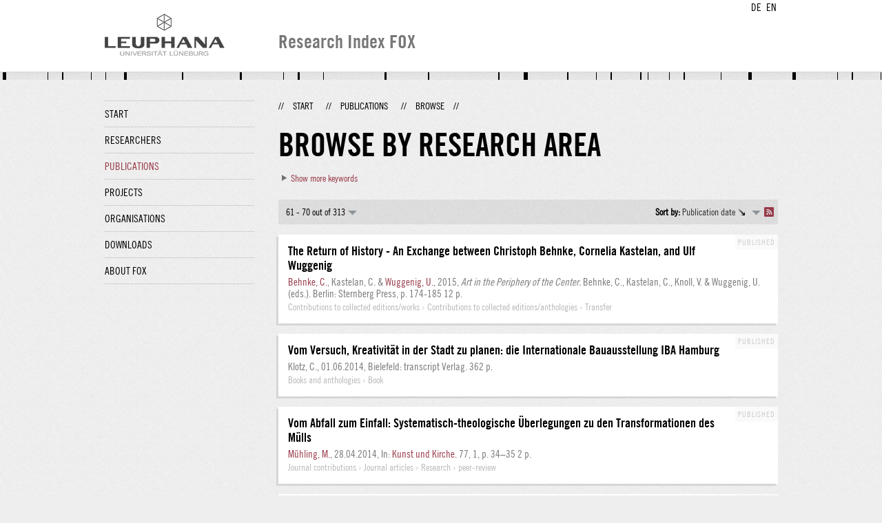

--- FILE ---
content_type: text/html;charset=UTF-8
request_url: http://fox.leuphana.de/portal/en/publications/browse.html?uri=%2Fdk%2Fatira%2Fpure%2Fcore%2Fkeywords%2F560403429&page=6
body_size: 6925
content:
<!DOCTYPE html PUBLIC "-//W3C//DTD XHTML 1.1//EN" "http://www.w3.org/TR/xhtml11/DTD/xhtml11.dtd"><html xmlns="http://www.w3.org/1999/xhtml" lang="en" xml:lang="en"><head>
			<meta http-equiv="Content-Type" content="text/html;charset=utf-8" />
			<title>Browse by research area - Leuphana Universität Lüneburg</title><link type="text/css" rel="stylesheet" href="/portal/resources/style/css/combined/portal.css?stamp=1767241903599" /><script type="text/javascript" src="/portal/dwr/engine.js?stamp=1767241903599"></script><script type="text/javascript" src="/portal/dwr/interface/PureFacade.js?stamp=1767241903599"></script><script type="text/javascript" src="/portal/resources/style/lib/prototype.js?stamp=1767241903599"></script><script type="text/javascript" src="/portal/resources/style/js/atira.js?stamp=1767241903599"></script><script type="text/javascript" src="/portal/resources/style/js/atira_chart.js?stamp=1767241903599"></script><script type="text/javascript" src="/portal/dwr/interface/GraphFacade.js?stamp=1767241903599"></script><link type="text/css" rel="stylesheet" href="/portal/resources/style/css/combined/portal.css?stamp=1767241903599" /><script type="text/javascript" src="/portal/resources/style/js/jquery-3.1.1.min.js?stamp=1767241903599"></script><script type="text/javascript" src="/portal/resources/style/js/jquery.jcarousel.js?stamp=1767241903599"></script><script type="text/javascript" src="/portal/resources/style/js/site.js?stamp=1767241903599"></script><!-- start: head --><!-- end: head --><script type="text/javascript" src="/portal/resources/core/style/js/portal.js?stamp=1767241903599"></script></head><body class="en_GB en_GB en webkit">
            <div id="top">
                <div id="header">
                    <div class="wrapper clearfix">
                        <div id="portal-language-switch">
                             <ul>
                                    <li><a class="portal_link locale locale_de_DE" href="http://fox.leuphana.de/portal/de/publications/browse.html?uri=/dk/atira/pure/core/keywords/560403429&amp;page=6" title="DE"><span>DE</span></a></li>
                                    <li><a class="portal_link locale locale_en_GB selected" href="http://fox.leuphana.de/portal/en/publications/browse.html?uri=/dk/atira/pure/core/keywords/560403429&amp;page=6" title="EN"><span>EN</span></a></li>
                            </ul>
                        </div><a class="portal_link logo" href="http://www.leuphana.de/en/research.html"><span>
                            <img src="/portal/resources/style/gfx/leuphana-logo.png" alt="Leuphana Universität Lüneburg" /></span></a>
                        <div id="header-content" class="pull-right">
                            <span class="title">Research Index FOX</span>
                        </div>
                    </div>
                </div>
                <div class="lines"></div>
            </div>
            <div id="container">
                <div class="wrapper">
                    <div class="clearfix">
                        <div class="sidebar pull-left">
                            <div id="secondary-menu">
                                <ul class="dotted-line">
                                    <li><a class="portal_link" href="http://fox.leuphana.de/portal/en/"><span>Start</span></a></li>
                                    <li><a class="portal_link" href="http://fox.leuphana.de/portal/en/persons/index.html"><span>Researchers</span></a>
                                    </li>
                                    <li class="selected"><a class="portal_link" href="http://fox.leuphana.de/portal/en/publications/index.html"><span>Publications</span></a>
                                    </li>
                                    <li><a class="portal_link" href="http://fox.leuphana.de/portal/en/projects/index.html"><span>Projects</span></a>
                                    </li>
                                    <li><a class="portal_link" href="http://fox.leuphana.de/portal/en/organisations/index.html"><span>Organisations</span></a></li>
                                    <li><a class="portal_link" href="http://fox.leuphana.de/portal/en/statistics.html"><span>Downloads</span></a></li>
                                    <li><a class="portal_link" href="http://fox.leuphana.de/portal/en/about.html"><span>About FOX</span></a></li>
                                </ul>
                            </div>
                        </div>
                        <div id="content" class="full-width">
                            <ol class="breadcrumb">
                               <li class="separator">//</li>
                               <li><a class="portal_link" href="http://fox.leuphana.de/portal/en/"><span>Start</span></a></li>
                               <li class="separator">//</li>
            <li><a class="portal_link" href="http://fox.leuphana.de/portal/en/publications/index.html"><span>Publications</span></a></li>
            <li class="separator">//</li>
            <li class="selected">Browse</li>
                               <li class="separator">//</li>
                            </ol>
                            <div id="main">
			<h1>Browse by research area</h1>
            <div class="keywords_container"><div class="portal_disclosure" id="j_id-1489983031_2_14ed90bb"><a class="portal_disclosure" href="javascript:void(0);"><span></span></a><div class="portal_disclosure_body"><div class="portal_disclosure_closed"><a class="portal_link" href="javascript:void(0);" onclick="atira.widget.get('level0').toggle()"><span>Show more keywords</span></a></div><div class="portal_disclosure_opened"><div class="portal_columns keywords_level"><div class="portal_columns"><div class="portal_columns_column portal_columns_column_1" style="width: 33%;"><div style="padding-right: 10px;">
                                        <p><a class="portal_link" href="http://fox.leuphana.de/portal/en/publications/browse.html?topic=559922418"><span>Biology</span></a>
                                        </p>
                                        <p><a class="portal_link" href="http://fox.leuphana.de/portal/en/publications/browse.html?topic=547106742"><span>Business informatics</span></a>
                                        </p>
                                        <p><a class="portal_link" href="http://fox.leuphana.de/portal/en/publications/browse.html?topic=549207066"><span>Business psychology</span></a>
                                        </p>
                                        <p><a class="portal_link" href="http://fox.leuphana.de/portal/en/publications/browse.html?topic=559804261"><span>Chemistry</span></a>
                                        </p>
                                        <p><a class="portal_link" href="http://fox.leuphana.de/portal/en/publications/browse.html?topic=54977324X"><span>Commercial law</span></a>
                                        </p>
                                        <p><a class="portal_link" href="http://fox.leuphana.de/portal/en/publications/browse.html?topic=560372655"><span>Construction engineering and architecture</span></a>
                                        </p>
                                        <p><a class="portal_link" href="http://fox.leuphana.de/portal/en/publications/browse.html?topic=557663954"><span>Cultural Distribution/Cultural Organization</span></a>
                                        </p>
                                        <p><a class="portal_link" href="http://fox.leuphana.de/portal/en/publications/browse.html?topic=566938014"><span>Cultural Informatics</span></a>
                                        </p>
                                        <p><a class="portal_link" href="http://fox.leuphana.de/portal/en/publications/browse.html?topic=cultural_studies"><span>Cultural studies</span></a>
                                        </p>
                                        <p><a class="portal_link selected" href="http://fox.leuphana.de/portal/en/publications/browse.html?topic=560403429"><span>Culture and Space</span></a>
                                        </p>
                                        <p><a class="portal_link" href="http://fox.leuphana.de/portal/en/publications/browse.html?topic=didaktik_der_englischen_sprache"><span>Didactics of English as a foreign language</span></a>
                                        </p>
                                        <p><a class="portal_link" href="http://fox.leuphana.de/portal/en/publications/browse.html?topic=54907418X"><span>Didactics of Mathematics</span></a>
                                        </p>
                                        <p><a class="portal_link" href="http://fox.leuphana.de/portal/en/publications/browse.html?topic=600066266"><span>Didactics of art education</span></a>
                                        </p>
                                        <p><a class="portal_link" href="http://fox.leuphana.de/portal/en/publications/browse.html?topic=600089339"><span>Didactics of elementary social studies and science</span></a>
                                        </p>
                                        <p><a class="portal_link" href="http://fox.leuphana.de/portal/en/publications/browse.html?topic=558271081"><span>Didactics of sciences education</span></a>
                                        </p>
                                        <p><a class="portal_link" href="http://fox.leuphana.de/portal/en/publications/browse.html?topic=600089142"><span>Didactics of the German language</span></a>
                                        </p>
                                        <p><a class="portal_link" href="http://fox.leuphana.de/portal/en/publications/browse.html?topic=600089401"><span>Didactics/teaching methodology</span></a>
                                        </p>
                                        <p><a class="portal_link" href="http://fox.leuphana.de/portal/en/publications/browse.html?topic=digitale_medien"><span>Digital media</span></a>
                                        </p>
                                        <p><a class="portal_link" href="http://fox.leuphana.de/portal/en/publications/browse.html?topic=557389186"><span>Economics</span></a>
                                        </p>
                                        <p><a class="portal_link" href="http://fox.leuphana.de/portal/en/publications/browse.html?topic=558839983"><span>Economics, empirical/statistics</span></a>
                                        </p>
                                        <p><a class="portal_link" href="http://fox.leuphana.de/portal/en/publications/browse.html?topic=biology"><span>Ecosystems Research</span></a>
                                        </p></div></div><div class="portal_columns_column portal_columns_column_2" style="width: 33%;"><div style="padding-left: 10px;padding-right: 10px;">
                                        <p><a class="portal_link" href="http://fox.leuphana.de/portal/en/publications/browse.html?topic=558306934"><span>Educational science</span></a>
                                        </p>
                                        <p><a class="portal_link" href="http://fox.leuphana.de/portal/en/publications/browse.html?topic=empirical_education%20research"><span>Empirical education research</span></a>
                                        </p>
                                        <p><a class="portal_link" href="http://fox.leuphana.de/portal/en/publications/browse.html?topic=energieforschung"><span>Energy research</span></a>
                                        </p>
                                        <p><a class="portal_link" href="http://fox.leuphana.de/portal/en/publications/browse.html?topic=559014392"><span>Engineering</span></a>
                                        </p>
                                        <p><a class="portal_link" href="http://fox.leuphana.de/portal/en/publications/browse.html?topic=600089207"><span>English</span></a>
                                        </p>
                                        <p><a class="portal_link" href="http://fox.leuphana.de/portal/en/publications/browse.html?topic=entrepreneurship"><span>Entrepreneurship</span></a>
                                        </p>
                                        <p><a class="portal_link" href="http://fox.leuphana.de/portal/en/publications/browse.html?topic=environmental_governance"><span>Environmental Governance</span></a>
                                        </p>
                                        <p><a class="portal_link" href="http://fox.leuphana.de/portal/en/publications/browse.html?topic=environmental_informatics"><span>Environmental informatics</span></a>
                                        </p>
                                        <p><a class="portal_link" href="http://fox.leuphana.de/portal/en/publications/browse.html?topic=557265479"><span>Environmental planning</span></a>
                                        </p>
                                        <p><a class="portal_link" href="http://fox.leuphana.de/portal/en/publications/browse.html?topic=foreign_language_didactics"><span>Foreign language didactics</span></a>
                                        </p>
                                        <p><a class="portal_link" href="http://fox.leuphana.de/portal/en/publications/browse.html?topic=gender_and%20diversity"><span>Gender and Diversity</span></a>
                                        </p>
                                        <p><a class="portal_link" href="http://fox.leuphana.de/portal/en/publications/browse.html?topic=geography"><span>Geography</span></a>
                                        </p>
                                        <p><a class="portal_link" href="http://fox.leuphana.de/portal/en/publications/browse.html?topic=559092180"><span>Health sciences</span></a>
                                        </p>
                                        <p><a class="portal_link" href="http://fox.leuphana.de/portal/en/publications/browse.html?topic=hochschul_und_wissenschaftsmanagement"><span>Higher Education and Science Management</span></a>
                                        </p>
                                        <p><a class="portal_link" href="http://fox.leuphana.de/portal/en/publications/browse.html?topic=600083055"><span>History</span></a>
                                        </p>
                                        <p><a class="portal_link" href="http://fox.leuphana.de/portal/en/publications/browse.html?topic=informatics"><span>Informatics</span></a>
                                        </p>
                                        <p><a class="portal_link" href="http://fox.leuphana.de/portal/en/publications/browse.html?topic=sprachwissenschaften"><span>Language Studies</span></a>
                                        </p>
                                        <p><a class="portal_link" href="http://fox.leuphana.de/portal/en/publications/browse.html?topic=law"><span>Law</span></a>
                                        </p>
                                        <p><a class="portal_link" href="http://fox.leuphana.de/portal/en/publications/browse.html?topic=55901533X"><span>Lifelong Learning</span></a>
                                        </p>
                                        <p><a class="portal_link" href="http://fox.leuphana.de/portal/en/publications/browse.html?topic=600082393"><span>Literature studies</span></a>
                                        </p>
                                        <p><a class="portal_link" href="http://fox.leuphana.de/portal/en/publications/browse.html?topic=558218865"><span>Management studies</span></a>
                                        </p></div></div><div class="portal_columns_column portal_columns_column_3" style="width: 33%;"><div style="padding-left: 10px;padding-right: 1px;">
                                        <p><a class="portal_link" href="http://fox.leuphana.de/portal/en/publications/browse.html?topic=mathematik"><span>Mathematics</span></a>
                                        </p>
                                        <p><a class="portal_link" href="http://fox.leuphana.de/portal/en/publications/browse.html?topic=557539625"><span>Media and communication studies</span></a>
                                        </p>
                                        <p><a class="portal_link" href="http://fox.leuphana.de/portal/en/publications/browse.html?topic=557358108"><span>Music education</span></a>
                                        </p>
                                        <p><a class="portal_link" href="http://fox.leuphana.de/portal/en/publications/browse.html?topic=nordamerikastudien"><span>North American Studies</span></a>
                                        </p>
                                        <p><a class="portal_link" href="http://fox.leuphana.de/portal/en/publications/browse.html?topic=548130884"><span>Philosophy</span></a>
                                        </p>
                                        <p><a class="portal_link" href="http://fox.leuphana.de/portal/en/publications/browse.html?topic=558923925"><span>Physical education and sports</span></a>
                                        </p>
                                        <p><a class="portal_link" href="http://fox.leuphana.de/portal/en/publications/browse.html?topic=549305769"><span>Politics</span></a>
                                        </p>
                                        <p><a class="portal_link" href="http://fox.leuphana.de/portal/en/publications/browse.html?topic=600089002"><span>Psychology</span></a>
                                        </p>
                                        <p><a class="portal_link" href="http://fox.leuphana.de/portal/en/publications/browse.html?topic=559393733"><span>Science of art</span></a>
                                        </p>
                                        <p><a class="portal_link" href="http://fox.leuphana.de/portal/en/publications/browse.html?topic=556117700"><span>Social Work and Social Pedagogics</span></a>
                                        </p>
                                        <p><a class="portal_link" href="http://fox.leuphana.de/portal/en/publications/browse.html?topic=559095953"><span>Sociology</span></a>
                                        </p>
                                        <p><a class="portal_link" href="http://fox.leuphana.de/portal/en/publications/browse.html?topic=sustainability_governance"><span>Sustainability Governance</span></a>
                                        </p>
                                        <p><a class="portal_link" href="http://fox.leuphana.de/portal/en/publications/browse.html?topic=nachhaltigkeitswissenschaft"><span>Sustainability Science</span></a>
                                        </p>
                                        <p><a class="portal_link" href="http://fox.leuphana.de/portal/en/publications/browse.html?topic=sustainability_education"><span>Sustainability education</span></a>
                                        </p>
                                        <p><a class="portal_link" href="http://fox.leuphana.de/portal/en/publications/browse.html?topic=56033141X"><span>Sustainability sciences, Communication</span></a>
                                        </p>
                                        <p><a class="portal_link" href="http://fox.leuphana.de/portal/en/publications/browse.html?topic=558391192"><span>Sustainability sciences, Management &amp;amp; Economics</span></a>
                                        </p>
                                        <p><a class="portal_link" href="http://fox.leuphana.de/portal/en/publications/browse.html?topic=557978548"><span>Theology</span></a>
                                        </p>
                                        <p><a class="portal_link" href="http://fox.leuphana.de/portal/en/publications/browse.html?topic=tourism_studies"><span>Tourism studies</span></a>
                                        </p>
                                        <p><a class="portal_link" href="http://fox.leuphana.de/portal/en/publications/browse.html?topic=transdisziplin_re_studien"><span>Transdisciplinary studies</span></a>
                                        </p></div></div><div class="portal_columns_clear_end"></div></div></div></div></div></div>
<script type="text/javascript">new portal.Disclosure({'element':'j_id-1489983031_2_14ed90bb','openOnClick':false,'hideIfEmpty':false,'opened':false,'name':'level0'});</script>

            </div>
            <div class="portal_search_container for_publications">

    <div class="portal_search_body">
        <form method="get" accept-charset="UTF-8" action="browse.html">
            <div class="portal_content_panel"><div class="portal_navigator portal_navigator_white" id="j_id-959577683_cfcda9"><div class="portal_navigator_top"><div class="portal_navigator_row"><div class="portal_navigator_window_and_pagesize"><div class="portal_navigator_popup"><div class="portal_navigator_popup_control"><div class="div"><div class="div"><span class="portal_navigator_window"><span class="portal_navigator_window_info">61 - 70 out of 313</span></span><a href="javascript:void(0);" title="Click to select how many results to show per page"><span class="portal_navigator_pagesize portal_navigator_links"><em>Page size: </em>10</span></a></div></div></div><div class="portal_navigator_popup_content"><ul><li><strong>10</strong></li><li><a href="http://fox.leuphana.de/portal/en/publications/browse.html?uri=/dk/atira/pure/core/keywords/560403429&amp;page=0&amp;pageSize=20" rel="nofollow"><span>20</span></a></li><li><a href="http://fox.leuphana.de/portal/en/publications/browse.html?uri=/dk/atira/pure/core/keywords/560403429&amp;page=0&amp;pageSize=50" rel="nofollow"><span>50</span></a></li><li><a href="http://fox.leuphana.de/portal/en/publications/browse.html?uri=/dk/atira/pure/core/keywords/560403429&amp;page=0&amp;pageSize=100" rel="nofollow"><span>100</span></a></li><li><a href="http://fox.leuphana.de/portal/en/publications/browse.html?uri=/dk/atira/pure/core/keywords/560403429&amp;page=0&amp;pageSize=all" rel="nofollow"><span>All</span></a></li></ul></div></div></div><div class="portal_navigator_rss"><a class="portal_link rss_link" href="http://fox.leuphana.de/portal/en/publications/browse.rss?uri=/dk/atira/pure/core/keywords/560403429&amp;page=6"><span></span></a></div><div class="portal_navigator_ordering"><div class="portal_navigator_popup"><div class="portal_navigator_popup_control"><div><div><strong>Sort by: </strong><a href="javascript:void(0);"><span class="portal_navigator_sort_descending">Publication date</span></a></div></div></div><div class="portal_navigator_popup_content"><ul><li><a class="selected portal_navigator_sort_ascending" rel="nofollow" href="http://fox.leuphana.de/portal/en/publications/browse.html?uri=/dk/atira/pure/core/keywords/560403429&amp;page=6&amp;ordering=researchOutputOrderByPublicationYear&amp;descending=false"><span>Publication date</span></a></li><li><a class="portal_navigator_sort_ascending" rel="nofollow" href="http://fox.leuphana.de/portal/en/publications/browse.html?uri=/dk/atira/pure/core/keywords/560403429&amp;page=6&amp;ordering=researchOutputOrderByTitle&amp;descending=false"><span>Title</span></a></li><li><a class="portal_navigator_sort_ascending" rel="nofollow" href="http://fox.leuphana.de/portal/en/publications/browse.html?uri=/dk/atira/pure/core/keywords/560403429&amp;page=6&amp;ordering=researchOutputOrderByType&amp;descending=false"><span>Type</span></a></li><li><a class="portal_navigator_sort_descending" rel="nofollow" href="http://fox.leuphana.de/portal/en/publications/browse.html?uri=/dk/atira/pure/core/keywords/560403429&amp;page=6&amp;ordering=researchOutputOrderByYearSubmittedCreated&amp;descending=true"><span>Submission year</span></a></li></ul></div></div></div></div></div><div class="portal_navigator_result">
                        <ol class="portal_list"><li class="portal_list_item"><div class="portal_content_properties" id="j_id-959577683_cfcc4ax0xj_id-959577683_cfcc09"><span class="workflow_step">Published</span></div><div class="rendering rendering_researchoutput  rendering_researchoutput_short rendering_contributiontobookanthology rendering_short rendering_contributiontobookanthology_short"><h2 class="title"><a rel="ContributionToBookAnthology" href="http://fox.leuphana.de/portal/en/publications/the-return-of-history--an-exchange-between-christoph-behnke-cornelia-kastelan-and-ulf-wuggenig(b0b5cbf7-715d-49b2-9f2a-506c5ce5b2ae).html" class="link"><span>The Return of History - An Exchange between Christoph Behnke, Cornelia Kastelan, and Ulf Wuggenig</span></a></h2><a rel="Person" href="http://fox.leuphana.de/portal/en/persons/christoph-behnke(cef0de46-f51c-42a6-938e-e76c318620d5).html" class="link person"><span>Behnke, C.</span></a>, Kastelan, C. &amp; <a rel="Person" href="http://fox.leuphana.de/portal/en/persons/ulf-wuggenig(55725333-4443-4c7d-abc6-81e4dfe9325a).html" class="link person"><span>Wuggenig, U.</span></a>, <span class="date">2015</span>, <em>Art in the Periphery of the Center.</em> Behnke, C., Kastelan, C., Knoll, V. &amp; Wuggenig, U. (eds.). Berlin: <span>Sternberg Press</span>, <span class="pages">p. 174-185</span> <span class="numberofpages">12 p.</span><p class="type"><span class="type_family">Research output<span class="type_family_sep">: </span></span><span class="type_classification_parent">Contributions to collected editions/works<span class="type_parent_sep"> › </span></span><span class="type_classification">Contributions to collected editions/anthologies</span><span class="type_classification"><span class="type_parent_sep"> › </span>Transfer</span></p></div></li><li class="portal_list_item"><div class="portal_content_properties" id="j_id-959577683_cfcc4ax1xj_id-959577683_cfcc09"><span class="workflow_step">Published</span></div><div class="rendering rendering_researchoutput  rendering_researchoutput_short rendering_bookanthology rendering_short rendering_bookanthology_short"><h2 class="title"><a rel="BookAnthology" href="http://fox.leuphana.de/portal/en/publications/vom-versuch-kreativitat-in-der-stadt-zu-planen(14ca719e-9f62-4750-948f-e7bb0d2a6a63).html" class="link"><span>Vom Versuch, Kreativität in der Stadt zu planen: die Internationale Bauausstellung IBA Hamburg</span></a></h2>Klotz, C., <span class="date">01.06.2014</span>, Bielefeld: <span>transcript Verlag</span>. <span class="numberofpages">362 p.</span><p class="type"><span class="type_family">Research output<span class="type_family_sep">: </span></span><span class="type_classification_parent">Books and anthologies<span class="type_parent_sep"> › </span></span><span class="type_classification">Book</span></p></div></li><li class="portal_list_item"><div class="portal_content_properties" id="j_id-959577683_cfcc4ax2xj_id-959577683_cfcc09"><span class="workflow_step">Published</span></div><div class="rendering rendering_researchoutput  rendering_researchoutput_short rendering_contributiontojournal rendering_short rendering_contributiontojournal_short"><h2 class="title"><a rel="ContributionToJournal" href="http://fox.leuphana.de/portal/en/publications/vom-abfall-zum-einfall(db712e8e-72f4-4c6c-9744-4889f429dff5).html" class="link"><span>Vom Abfall zum Einfall: Systematisch-theologische Überlegungen zu den Transformationen des Mülls</span></a></h2><a rel="Person" href="http://fox.leuphana.de/portal/en/persons/markus-muhling(b4a3a7ee-ce5b-466c-b7c1-1738f9e67c03).html" class="link person"><span>Mühling, M.</span></a>, <span class="date">28.04.2014</span>, <span class="journal">In: <a rel="Journal" href="http://fox.leuphana.de/portal/en/journals/kunst-und-kirche(876fb066-da6d-4a9a-8484-068652f8efb0)/publications.html" class="link"><span>Kunst und Kirche.</span></a></span> <span class="volume">77</span>, <span class="journalnumber">1</span>, <span class="pages">p. 34–35</span> <span class="numberofpages">2 p.</span><p class="type"><span class="type_family">Research output<span class="type_family_sep">: </span></span><span class="type_classification_parent">Journal contributions<span class="type_parent_sep"> › </span></span><span class="type_classification">Journal articles</span><span class="type_classification"><span class="type_parent_sep"> › </span>Research</span><span class="type_classification"><span class="type_parent_sep"> › </span>peer-review</span></p></div></li><li class="portal_list_item"><div class="portal_content_properties" id="j_id-959577683_cfcc4ax3xj_id-959577683_cfcc09"><span class="workflow_step">Published</span></div><div class="rendering rendering_researchoutput  rendering_researchoutput_short rendering_contributiontojournal rendering_short rendering_contributiontojournal_short"><h2 class="title"><a rel="ContributionToJournal" href="http://fox.leuphana.de/portal/en/publications/mapping-industrial-patterns-in-spatial-agglomeration(4ca401b0-4150-4076-affc-2151e58f0ec4).html" class="link"><span>Mapping industrial patterns in spatial agglomeration: A SOM approach to Italian industrial districts</span></a></h2>Carlei, V. &amp; <a rel="Person" href="http://fox.leuphana.de/portal/en/persons/massimiliano-nuccio(b26e1003-7f05-46f7-8f3c-434e1b44b028).html" class="link person"><span>Nuccio, M.</span></a>, <span class="date">15.04.2014</span>, <span class="journal">In: <a rel="Journal" href="http://fox.leuphana.de/portal/en/journals/pattern-recognition-letters(afb26299-aa33-4d88-afab-977cc652538c)/publications.html" class="link"><span>Pattern Recognition Letters.</span></a></span> <span class="volume">40</span>, <span class="pages">p. 1-10</span> <span class="numberofpages">10 p.</span><p class="type"><span class="type_family">Research output<span class="type_family_sep">: </span></span><span class="type_classification_parent">Journal contributions<span class="type_parent_sep"> › </span></span><span class="type_classification">Journal articles</span><span class="type_classification"><span class="type_parent_sep"> › </span>Research</span><span class="type_classification"><span class="type_parent_sep"> › </span>peer-review</span></p></div></li><li class="portal_list_item"><div class="portal_content_properties" id="j_id-959577683_cfcc4ax4xj_id-959577683_cfcc09"><span class="workflow_step">Published</span></div><div class="rendering rendering_researchoutput  rendering_researchoutput_short rendering_contributiontobookanthology rendering_short rendering_contributiontobookanthology_short"><h2 class="title"><a rel="ContributionToBookAnthology" href="http://fox.leuphana.de/portal/en/publications/governing-baltimore-by-music(a2f4dc47-45b3-4307-a68e-0e43cd264755).html" class="link"><span>Governing Baltimore by Music: Insights from Governance and Governmentality Studies</span></a></h2><a rel="Person" href="http://fox.leuphana.de/portal/en/persons/volker-kirchberg(6586387e-786b-428e-ac78-cdc789d8c8bd).html" class="link person"><span>Kirchberg, V.</span></a>, <span class="date">28.03.2014</span>, <em>Music City: Musikalische Annäherung an die „kreative Stadt“.</em> Barber-Kersovan, A., Kirchberg, V. &amp; Kuchar, R. (eds.). <span class="edition">1 ed.</span> Bielefeld: <span>transcript Verlag</span>, <span class="pages">p. 169-198</span> <span class="numberofpages">29 p.</span> (Urban Studies).<p class="type"><span class="type_family">Research output<span class="type_family_sep">: </span></span><span class="type_classification_parent">Contributions to collected editions/works<span class="type_parent_sep"> › </span></span><span class="type_classification">Contributions to collected editions/anthologies</span><span class="type_classification"><span class="type_parent_sep"> › </span>Research</span><span class="type_classification"><span class="type_parent_sep"> › </span>peer-review</span></p></div></li><li class="portal_list_item"><div class="portal_content_properties" id="j_id-959577683_cfcc4ax5xj_id-959577683_cfcc09"><span class="workflow_step">Published</span></div><div class="rendering rendering_researchoutput  rendering_researchoutput_short rendering_contributiontobookanthology rendering_short rendering_contributiontobookanthology_short"><h2 class="title"><a rel="ContributionToBookAnthology" href="http://fox.leuphana.de/portal/en/publications/performativierung-des-raums(1028a1a0-cddf-44cc-b0fd-202bd694d6fd).html" class="link"><span>Performativierung des Raums: Wissens- und technikgeschichtliche Aspekte zeitgenössischer Bühnenräume</span></a></h2><a rel="Person" href="http://fox.leuphana.de/portal/en/persons/martina-leeker(826e5b58-388e-4cb7-be0a-46ccf73f88a5).html" class="link person"><span>Leeker, M.</span></a>, <span class="date">2014</span>, <em>Bühne: Raumbildender Prozesse im Theater.</em> Eke, N., Haß, U. &amp; Kaldrack, I. (eds.). <span class="edition">1 ed.</span> Paderborn: <span>Wilhelm Fink Verlag</span>, <span class="pages">p. 149-170</span> <span class="numberofpages">22 p.</span> (Automatismen).<p class="type"><span class="type_family">Research output<span class="type_family_sep">: </span></span><span class="type_classification_parent">Contributions to collected editions/works<span class="type_parent_sep"> › </span></span><span class="type_classification">Contributions to collected editions/anthologies</span><span class="type_classification"><span class="type_parent_sep"> › </span>Research</span></p></div></li><li class="portal_list_item"><div class="portal_content_properties" id="j_id-959577683_cfcc4ax6xj_id-959577683_cfcc09"><span class="workflow_step">Published</span></div><div class="rendering rendering_researchoutput  rendering_researchoutput_short rendering_contributiontobookanthology rendering_short rendering_contributiontobookanthology_short"><h2 class="title"><a rel="ContributionToBookAnthology" href="http://fox.leuphana.de/portal/en/publications/the-city-is-our-anthroposcene(43bc204f-78c6-4b00-a96e-366dc4b1f385).html" class="link"><span>The City is our Anthropo-Scene! Art as a Verb and Urban Sustainability Transformation</span></a></h2><a rel="Person" href="http://fox.leuphana.de/portal/en/persons/sacha-kagan(b289bb46-5ea1-4104-bd3d-bbc17143b5bc).html" class="link person"><span>Kagan, S.</span></a>, <span class="date">2014</span>, <em>Lighting People's Cities.</em> Gay, J., Ong, S. H. &amp; Tan, J. (eds.). Singapore: <span>Oro Editions</span>, <span class="pages">p. 97-109</span> <span class="numberofpages">13 p.</span><p class="type"><span class="type_family">Research output<span class="type_family_sep">: </span></span><span class="type_classification_parent">Contributions to collected editions/works<span class="type_parent_sep"> › </span></span><span class="type_classification">Contributions to collected editions/anthologies</span><span class="type_classification"><span class="type_parent_sep"> › </span>Research</span></p></div></li><li class="portal_list_item"><div class="portal_content_properties" id="j_id-959577683_cfcc4ax7xj_id-959577683_cfcc09"><span class="workflow_step">Published</span></div><div class="rendering rendering_researchoutput  rendering_researchoutput_short rendering_contributiontojournal rendering_short rendering_contributiontojournal_short"><h2 class="title"><a rel="ContributionToJournal" href="http://fox.leuphana.de/portal/en/publications/culture-as-an-engine-of-local-development-processes(301d203a-fdab-4dbc-9fef-9c60796c6378).html" class="link"><span>Culture as an Engine of Local Development Processes: System-Wide Cultural Districts I: Theory</span></a></h2>Sacco, P. L., Ferilli, G., Blessi, G. T. &amp; <a rel="Person" href="http://fox.leuphana.de/portal/en/persons/massimiliano-nuccio(b26e1003-7f05-46f7-8f3c-434e1b44b028).html" class="link person"><span>Nuccio, M.</span></a>, <span class="date">12.2013</span>, <span class="journal">In: <a rel="Journal" href="http://fox.leuphana.de/portal/en/journals/growth-and-change(1edfa36e-b52f-47ee-933d-79ad73fe0337)/publications.html" class="link"><span>Growth and Change.</span></a></span> <span class="volume">44</span>, <span class="journalnumber">4</span>, <span class="pages">p. 555-570</span> <span class="numberofpages">16 p.</span><p class="type"><span class="type_family">Research output<span class="type_family_sep">: </span></span><span class="type_classification_parent">Journal contributions<span class="type_parent_sep"> › </span></span><span class="type_classification">Journal articles</span><span class="type_classification"><span class="type_parent_sep"> › </span>Research</span><span class="type_classification"><span class="type_parent_sep"> › </span>peer-review</span></p></div></li><li class="portal_list_item"><div class="portal_content_properties" id="j_id-959577683_cfcc4ax8xj_id-959577683_cfcc09"><span class="workflow_step">Published</span></div><div class="rendering rendering_researchoutput  rendering_researchoutput_short rendering_contributiontojournal rendering_short rendering_contributiontojournal_short"><h2 class="title"><a rel="ContributionToJournal" href="http://fox.leuphana.de/portal/en/publications/guest-editorial(22287269-04c6-4404-9788-ba1f70d94455).html" class="link"><span>Guest editorial:  The sustainable city and the arts</span></a></h2><a rel="Person" href="http://fox.leuphana.de/portal/en/persons/sacha-kagan(b289bb46-5ea1-4104-bd3d-bbc17143b5bc).html" class="link person"><span>Kagan, S.</span></a> &amp; <a rel="Person" href="http://fox.leuphana.de/portal/en/persons/volker-kirchberg(6586387e-786b-428e-ac78-cdc789d8c8bd).html" class="link person"><span>Kirchberg, V.</span></a>, <span class="date">09.2013</span>, <span class="journal">In: <a rel="Journal" href="http://fox.leuphana.de/portal/en/journals/city-culture-and-society(e72b48f9-1e26-425d-805e-29809f6270d4)/publications.html" class="link"><span>City, Culture, and Society.</span></a></span> <span class="volume">4</span>, <span class="journalnumber">3</span>, <span class="pages">p. 121-123</span> <span class="numberofpages">3 p.</span><p class="type"><span class="type_family">Research output<span class="type_family_sep">: </span></span><span class="type_classification_parent">Journal contributions<span class="type_parent_sep"> › </span></span><span class="type_classification">Other (editorial matter etc.)</span><span class="type_classification"><span class="type_parent_sep"> › </span>Research</span></p></div></li><li class="portal_list_item"><div class="portal_content_properties" id="j_id-959577683_cfcc4ax9xj_id-959577683_cfcc09"><span class="workflow_step">Published</span></div><div class="rendering rendering_researchoutput  rendering_researchoutput_short rendering_contributiontojournal rendering_short rendering_contributiontojournal_short"><h2 class="title"><a rel="ContributionToJournal" href="http://fox.leuphana.de/portal/en/publications/the-roles-of-artists-in-the-emergence-of-creative-sustainable-cities(bf905b28-f3d8-414d-aa40-deadc87338ce).html" class="link"><span>The roles of artists in the emergence of creative sustainable cities: Theoretical clues and empirical illustrations</span></a></h2><a rel="Person" href="http://fox.leuphana.de/portal/en/persons/volker-kirchberg(6586387e-786b-428e-ac78-cdc789d8c8bd).html" class="link person"><span>Kirchberg, V.</span></a> &amp; <a rel="Person" href="http://fox.leuphana.de/portal/en/persons/sacha-kagan(b289bb46-5ea1-4104-bd3d-bbc17143b5bc).html" class="link person"><span>Kagan, S.</span></a>, <span class="date">09.2013</span>, <span class="journal">In: <a rel="Journal" href="http://fox.leuphana.de/portal/en/journals/city-culture-and-society(e72b48f9-1e26-425d-805e-29809f6270d4)/publications.html" class="link"><span>City, Culture, and Society.</span></a></span> <span class="volume">4</span>, <span class="journalnumber">3</span>, <span class="pages">p. 137-152</span> <span class="numberofpages">16 p.</span><p class="type"><span class="type_family">Research output<span class="type_family_sep">: </span></span><span class="type_classification_parent">Journal contributions<span class="type_parent_sep"> › </span></span><span class="type_classification">Journal articles</span><span class="type_classification"><span class="type_parent_sep"> › </span>Research</span><span class="type_classification"><span class="type_parent_sep"> › </span>peer-review</span></p></div></li>
                        </ol></div><div class="portal_navigator_bottom portal_navigator_pages"><div class="portal_navigator_row"><span class="portal_navigator_prev_next"><a class="portal_navigator_previous common_link" href="http://fox.leuphana.de/portal/en/publications/browse.html?uri=/dk/atira/pure/core/keywords/560403429&amp;page=5"><span>Previous</span></a></span> <span class="portal_navigator_paging portal_navigator_links"><a href="http://fox.leuphana.de/portal/en/publications/browse.html?uri=/dk/atira/pure/core/keywords/560403429&amp;page=0"><span>1</span></a><em class="portal_navigator_divider">...</em><a href="http://fox.leuphana.de/portal/en/publications/browse.html?uri=/dk/atira/pure/core/keywords/560403429&amp;page=2"><span>3</span></a> <a href="http://fox.leuphana.de/portal/en/publications/browse.html?uri=/dk/atira/pure/core/keywords/560403429&amp;page=3"><span>4</span></a> <a href="http://fox.leuphana.de/portal/en/publications/browse.html?uri=/dk/atira/pure/core/keywords/560403429&amp;page=4"><span>5</span></a> <a href="http://fox.leuphana.de/portal/en/publications/browse.html?uri=/dk/atira/pure/core/keywords/560403429&amp;page=5"><span>6</span></a> <strong>7</strong> <a href="http://fox.leuphana.de/portal/en/publications/browse.html?uri=/dk/atira/pure/core/keywords/560403429&amp;page=7"><span>8</span></a> <a href="http://fox.leuphana.de/portal/en/publications/browse.html?uri=/dk/atira/pure/core/keywords/560403429&amp;page=8"><span>9</span></a> <a href="http://fox.leuphana.de/portal/en/publications/browse.html?uri=/dk/atira/pure/core/keywords/560403429&amp;page=9"><span>10</span></a> <em class="portal_navigator_divider">...</em><a href="http://fox.leuphana.de/portal/en/publications/browse.html?uri=/dk/atira/pure/core/keywords/560403429&amp;page=31"><span>32</span></a></span><span class="portal_navigator_prev_next">  <a class="portal_navigator_next common_link" href="http://fox.leuphana.de/portal/en/publications/browse.html?uri=/dk/atira/pure/core/keywords/560403429&amp;page=7"><span>Next</span></a></span>
</div></div></div><script type="text/javascript">
try {(function() {
new portal.Navigator({element:'j_id-959577683_cfcda9'});
})();} catch (e) {if (window['atira']) {atira.handleException(e);}}
</script>
            </div>
        </form>
    </div>
            </div>
                            </div>
                        </div>
                    </div>
                    <div id="footer"><div id="footer" style="width:100%"><div id="footer_left" style=" width:500px;  float:left">Research index and Repository of Leuphana University Luneburg<br>Maintained by the Research Service Team (Head: Dipl.-Oec. Anke Zerm)<br><a href="http://fox.leuphana.de/portal/en/about.html">Notes for users | <a href="http://www.leuphana.de/en/site-notice-leuphana.html" target="_blank" class="external-link-new-window">Legal Statement Leuphana University</a><p></div><div id="footer_right" style="position:absolute; width:200px; right:0px"><div style="text-align:right">Feedback: <a title="pure@leuphana.de" href="mailto:pure@leuphana.de">pure@leuphana.de</a><br>Leuphana users: <a class="login" href="http://pure.leuphana.de/admin/workspace.xhtml" target="_blank" class="external-link-new-window">Log in to Pure</a></p></div></div></div>
                    </div>
                </div>
            </div>
<script type="text/javascript">(function(i,s,o,g,r,a,m){i['GoogleAnalyticsObject']=r;i[r]=i[r]||function(){(i[r].q=i[r].q||[]).push(arguments)},i[r].l=1*new Date();a=s.createElement(o),m=s.getElementsByTagName(o)[0];a.async=1;a.src=g;m.parentNode.insertBefore(a,m)})(window,document,'script','//www.google-analytics.com/analytics.js','ga');ga('create', 'UA-XXXXXX-X', { 'cookieDomain': document.location.hostname });ga('require', 'displayfeatures');ga('set', 'anonymizeIp', true);ga('set', 'anonymizeIp', true);ga('send', 'pageview');</script>
</body></html>